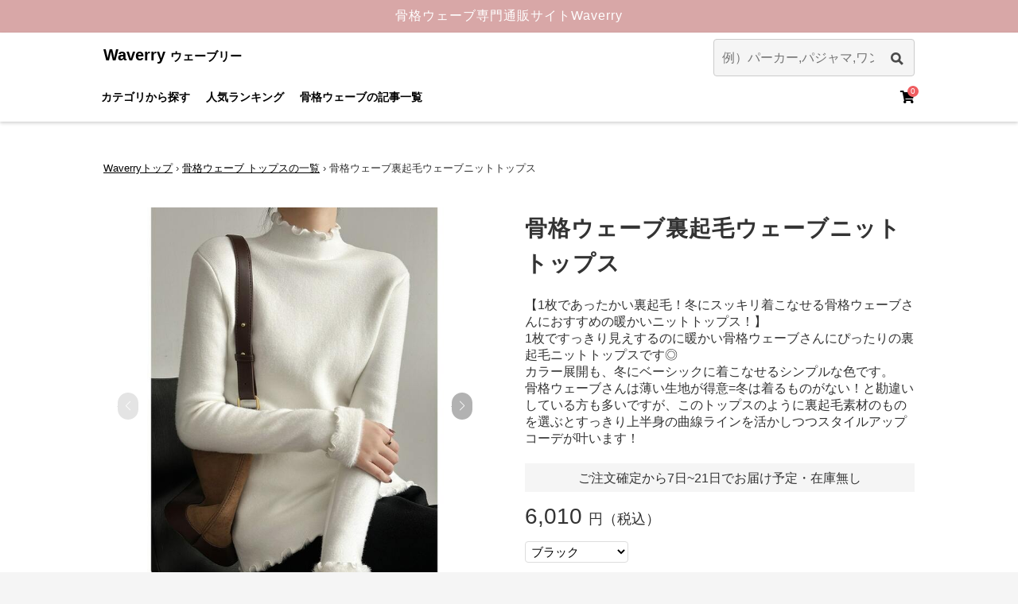

--- FILE ---
content_type: text/html; charset=utf-8
request_url: https://www.waverry.jp/item/1089
body_size: 51352
content:
<!DOCTYPE html>
<html>
<head>
<script>
  (function(w,d,s,l,i){w[l]=w[l]||[];w[l].push({'gtm.start':
  new Date().getTime(),event:'gtm.js'});var f=d.getElementsByTagName(s)[0],
  j=d.createElement(s),dl=l!='dataLayer'?'&l='+l:'';j.async=true;j.src=
  'https://www.googletagmanager.com/gtm.js?id='+i+dl;f.parentNode.insertBefore(j,f);
  })(window,document,'script','dataLayer','GTM-P442GVG');
</script>
<script>
  (function(c,l,a,r,i,t,y){
      c[a]=c[a]||function(){(c[a].q=c[a].q||[]).push(arguments)};
      t=l.createElement(r);t.async=1;t.src="https://www.clarity.ms/tag/"+i;
      y=l.getElementsByTagName(r)[0];y.parentNode.insertBefore(t,y);
  })(window, document, "clarity", "script", "ssyj6du01p");
</script>
<meta name="csrf-param" content="authenticity_token" />
<meta name="csrf-token" content="1_OErD4I-FaXAobi2geeWVt29oWMaTcwFCQHitC9uDUHRPeUqxeQHuroSV6YtQRvnY4f4rgeUKTQwva_bBtLEQ" />

<!-- /= stylesheet_link_tag    'application', media: 'all', 'data-turbolinks-track': 'reload',  onload: "this.onload=null;this.rel='stylesheet'", rel: 'preload', as: 'style' -->
<link rel="stylesheet" href="/assets/application-65b9262c2da61c580bab84f8aeb21490c9d94fcaf7a9a77e4e8de6231f3cf4cf.css" media="all" data-turbolinks-track="reload" />
<!-- /= javascript_include_tag 'application', 'data-turbolinks-track': 'reload' -->
<!-- = jsonld_script_tag -->
<meta content='5aykb0zh363cdteqyrv651kavf1w3y' name='facebook-domain-verification'>

<meta charset='UTF-8'>
<title>骨格ウェーブ裏起毛ウェーブニットトップス（トップス）｜骨格ウェーブ専門通販サイトWaverry（ウェーブリー）</title>
<meta name="description" content="【1枚であったかい裏起毛！冬にスッキリ着こなせる骨格ウェーブさんにおすすめの暖かいニットトップス！】 1枚ですっきり見えするのに暖かい骨格ウェーブさんにぴったりの裏起毛ニットトップスです◎ カラー展開も、冬にベーシックに着こなせるシンプルな色です。 骨格ウェーブさんは薄い生地が得意=冬は着るものがない！と勘違いしている方も多いですが、このトップスのように裏起毛素材のものを選ぶとすっきり上半身の曲線ラインを活かしつつスタイルアップコーデが叶います！">
<meta name="keywords" content="キーワード">
<link rel="canonical" href="https://www.waverry.jp/item/1089">
<meta property="og:site_name" content="骨格ウェーブ専門通販サイトWaverry（ウェーブリー）｜">
<meta property="og:title" content="骨格ウェーブ裏起毛ウェーブニットトップス（トップス）｜骨格ウェーブ専門通販サイトWaverry（ウェーブリー）">
<meta property="og:description" content="【1枚であったかい裏起毛！冬にスッキリ着こなせる骨格ウェーブさんにおすすめの暖かいニットトップス！】 1枚ですっきり見えするのに暖かい骨格ウェーブさんにぴったりの裏起毛ニットトップスです◎ カラー展開も、冬にベーシックに着こなせるシンプルな色です。 骨格ウェーブさんは薄い生地が得意=冬は着るものがない！と勘違いしている方も多いですが、このトップスのように裏起毛素材のものを選ぶとすっきり上半身の曲線ラインを活かしつつスタイルアップコーデが叶います！">
<meta property="og:url" content="https://www.waverry.jp/item/1089">
<meta property="og:locale" content="ja_JP">
<meta property="og:type" content="website">
<link as='image' href='https://d31alb0ww8cl5g.cloudfront.net/carrierwave-test-siruku6/uploads/image/image_url/27301/ED63E3C9-CB82-46DA-BCE0-CD2524738408-min.jpg' rel='preload'>
<link as='image' href='https://d31alb0ww8cl5g.cloudfront.net/carrierwave-test-siruku6/uploads/image/image_url/27300/D432E647-4911-404C-90D2-6B352EB52BAA-min.jpg' rel='preload'>
<link as='image' href='https://d31alb0ww8cl5g.cloudfront.net/carrierwave-test-siruku6/uploads/image/image_url/27303/F4050D08-EE2C-4AEA-A307-D628D51D02E8-min.jpg' rel='preload'>
<link as='image' href='https://d31alb0ww8cl5g.cloudfront.net/carrierwave-test-siruku6/uploads/image/image_url/27299/A07668BF-0AE1-4F06-AC65-9E1E4317AC2D-min.jpg' rel='preload'>
<link as='image' href='https://d31alb0ww8cl5g.cloudfront.net/carrierwave-test-siruku6/uploads/image/image_url/27296/6865E93E-7E5D-40D1-AFDE-35340C0EC62F-min.jpg' rel='preload'>
<link as='image' href='https://d31alb0ww8cl5g.cloudfront.net/carrierwave-test-siruku6/uploads/image/image_url/27302/EF5E6266-C54B-4962-8F0F-2EB4E2E2342E-min.jpg' rel='preload'>
<link as='image' href='https://d31alb0ww8cl5g.cloudfront.net/carrierwave-test-siruku6/uploads/image/image_url/27284/190075D3-65A8-4CAC-84E2-60C9B60C3B61-min.jpg' rel='preload'>
<link as='image' href='https://d31alb0ww8cl5g.cloudfront.net/carrierwave-test-siruku6/uploads/image/image_url/27285/9791811C-724D-4528-A785-71F85CCCC0EE-min.jpg' rel='preload'>
<link as='image' href='https://d31alb0ww8cl5g.cloudfront.net/carrierwave-test-siruku6/uploads/image/image_url/27313/FEEB05CC-1E08-4231-AF92-D7A6B3A2248D-min.jpg' rel='preload'>
<link as='image' href='https://d31alb0ww8cl5g.cloudfront.net/carrierwave-test-siruku6/uploads/image/image_url/27332/O1CN018QjRdS2CPwO6fG6x1___2622588467-0-cib-min.jpg' rel='preload'>
<link href='https://fonts.googleapis.com/css?family=Bitter' rel='stylesheet'>
<link href='/favicon.ico' rel='icon' type='image/x-icon'>
<meta content='width=device-width' initial='1' maximum='1' name='viewport' user='no'>
<script async='async' charset='UTF-8' src='https://ajaxzip3.github.io/ajaxzip3.js'></script>
<script src="https://cdnjs.cloudflare.com/ajax/libs/lazysizes/5.1.2/lazysizes.min.js" async="async"></script>
<script src='https://ajax.googleapis.com/ajax/libs/jquery/1/jquery.min.js' type='text/javascript'></script>
<meta content='puhpf7o9ikbvo3p2tt288upuuw262g' name='facebook-domain-verification'>
<!-- Google tag (gtag.js) -->
<script async='' src='https://www.googletagmanager.com/gtag/js?id=AW-10960322442'></script>
<script>
  window.dataLayer = window.dataLayer || []; function gtag(){dataLayer.push(arguments);} gtag('js', new Date()); gtag('config', 'AW-10960322442');
</script>
</head>
<body>
<noscript>
<iframe height='0' src='https://www.googletagmanager.com/ns.html?id=GTM-P442GVG' style='display:none;visibility:hidden' width='0'></iframe>
</noscript>
<div class='titleBanner'>
<p>骨格ウェーブ専門通販サイトWaverry</p>
</div>
<header class='header pc'>
<div class='header-inner'>
<div class='header-top'>
<div class='header-logo'>
<a href="/"><p>
Waverry
<span>ウェーブリー</span>
</p>
</a></div>
<form action="/search/itemlist" accept-charset="UTF-8" method="get"><div class='form-container'>
<input type="text" name="keyword" id="keyword" value="" placeholder="例）パーカー,パジャマ,ワンピース" class="searchBox" />
<button class='searchBtn bg-style'></button>
</div>
</form></div>
<div class='header-down'>
<div class='exploreItem-list'>
<div class='explore-item'>
<a href="/search">カテゴリから探す</a>
</div>
<div class='explore-item'>
<a href="/ranking">人気ランキング</a>
</div>
<div class='explore-item'>
<a href="/articles">骨格ウェーブの記事一覧</a>
</div>
</div>
<div class='headerMenu__cart'>
<a class='headerMenu__cartLink' href='/carts' rel='nofollow'>
<i class='fas fa-shopping-cart'></i>
</a>
<span class='headerMenu__cartCount'>
0
</span>
</div>
</div>
</div>
</header>
<header class='headerSp sp header_test_flag' id='global-nav'>
<div class='header-inner'>
<div class='header-top-wrapper'>
<div class='header-top'>
<div class='header-logo'>
<a href="/"><img src="/logo.png" />
</a></div>
<div class='headerMenu__cart'>
<a class='headerMenu__cartLink' href='/carts' rel='nofollow'>
<i class='fas fa-shopping-cart'></i>
</a>
<span class='headerMenu__cartCount'>
0
</span>
</div>
</div>
</div>
</div>
<div class='header-down' id='down'>
<div class='exploreItem-list'>
<div class='explore-item'>
<a href="/sale">セール商品</a>
</div>
<div class='explore-item'>
<a class='js-modal-open categoryModal TestModal' data-target='modalCategory' href=''>条件を変更</a>
</div>
<div class='explore-item'>
<a href="/ranking">人気ランキング</a>
</div>
</div>
<div class='c-modal js-modal' id='modalCategory'>
<div class='c-modalBg js-modal-close'></div>
<div class='c-modal-container _category'>
<div class='c-modal-inner catogoryList_inner'>
<div class='categoryListSp-container'>
<form action="/search/itemlist" accept-charset="UTF-8" method="get"><div class='form-test-container mt5 mb10'>
<input type="text" name="keyword" id="keyword" value="" placeholder="キーワードを入力してください" class="searchTestBox" />
<button class='searchBtn bg-style'></button>
</div>
</form><div class='categoryListTitle-block'>
<div class='categoryListTitle'>カテゴリ一覧</div>
</div>
<nav class='category-list-nav'>
<div class='category-list'>
<a class="categoryLinkName" href="/search/3"><img class="lazyload categoryImage" data-src="/category/3.jpg" loading="lazy" alt="トップス" src="/noImage.jpg" /><noscript><img class="lazyload categoryImage" data-src="/category/3.jpg" loading="lazy" alt="トップス" src="/category/3.jpg" /></noscript>
トップス
<i class='far fa-arrow-alt-circle-right'></i>
</a></div>
<div class='category-list'>
<a class="categoryLinkName" href="/search/1"><img class="lazyload categoryImage" data-src="/category/1.jpg" loading="lazy" alt="ワンピース" src="/noImage.jpg" /><noscript><img class="lazyload categoryImage" data-src="/category/1.jpg" loading="lazy" alt="ワンピース" src="/category/1.jpg" /></noscript>
ワンピース
<i class='far fa-arrow-alt-circle-right'></i>
</a></div>
<div class='category-list'>
<a class="categoryLinkName" href="/search/5"><img class="lazyload categoryImage" data-src="/category/5.jpg" loading="lazy" alt="パンツ" src="/noImage.jpg" /><noscript><img class="lazyload categoryImage" data-src="/category/5.jpg" loading="lazy" alt="パンツ" src="/category/5.jpg" /></noscript>
パンツ
<i class='far fa-arrow-alt-circle-right'></i>
</a></div>
<div class='category-list'>
<a class="categoryLinkName" href="/search/6"><img class="lazyload categoryImage" data-src="/category/6.jpg" loading="lazy" alt="スカート" src="/noImage.jpg" /><noscript><img class="lazyload categoryImage" data-src="/category/6.jpg" loading="lazy" alt="スカート" src="/category/6.jpg" /></noscript>
スカート
<i class='far fa-arrow-alt-circle-right'></i>
</a></div>
<div class='category-list'>
<a class="categoryLinkName" href="/search/9"><img class="lazyload categoryImage" data-src="/category/9.jpg" loading="lazy" alt="水着" src="/noImage.jpg" /><noscript><img class="lazyload categoryImage" data-src="/category/9.jpg" loading="lazy" alt="水着" src="/category/9.jpg" /></noscript>
水着
<i class='far fa-arrow-alt-circle-right'></i>
</a></div>
<div class='category-list'>
<a class="categoryLinkName" href="/search/7"><img class="lazyload categoryImage" data-src="/category/7.jpg" loading="lazy" alt="セットアップ" src="/noImage.jpg" /><noscript><img class="lazyload categoryImage" data-src="/category/7.jpg" loading="lazy" alt="セットアップ" src="/category/7.jpg" /></noscript>
セットアップ
<i class='far fa-arrow-alt-circle-right'></i>
</a></div>
<div class='category-list'>
<a class="categoryLinkName" href="/search/2"><img class="lazyload categoryImage" data-src="/category/2.jpg" loading="lazy" alt="アウター" src="/noImage.jpg" /><noscript><img class="lazyload categoryImage" data-src="/category/2.jpg" loading="lazy" alt="アウター" src="/category/2.jpg" /></noscript>
アウター
<i class='far fa-arrow-alt-circle-right'></i>
</a></div>
<div class='category-list'>
<a class="categoryLinkName" href="/search/8"><img class="lazyload categoryImage" data-src="/category/8.jpg" loading="lazy" alt="バッグ" src="/noImage.jpg" /><noscript><img class="lazyload categoryImage" data-src="/category/8.jpg" loading="lazy" alt="バッグ" src="/category/8.jpg" /></noscript>
バッグ
<i class='far fa-arrow-alt-circle-right'></i>
</a></div>
<div class='category-list'>
<a class="categoryLinkName" href="/search/4"><img class="lazyload categoryImage" data-src="/category/4.jpg" loading="lazy" alt="ドレス" src="/noImage.jpg" /><noscript><img class="lazyload categoryImage" data-src="/category/4.jpg" loading="lazy" alt="ドレス" src="/category/4.jpg" /></noscript>
ドレス
<i class='far fa-arrow-alt-circle-right'></i>
</a></div>
<div class='category-list'>
<a class="categoryLinkName" href="/search/10"><img class="lazyload categoryImage" data-src="/category/10.jpg" loading="lazy" alt="キャミソール" src="/noImage.jpg" /><noscript><img class="lazyload categoryImage" data-src="/category/10.jpg" loading="lazy" alt="キャミソール" src="/category/10.jpg" /></noscript>
キャミソール
<i class='far fa-arrow-alt-circle-right'></i>
</a></div>
<div class='category-list'>
<a class="categoryLinkName" href="/search/11"><img class="lazyload categoryImage" data-src="/category/11.jpg" loading="lazy" alt="タンクトップ" src="/noImage.jpg" /><noscript><img class="lazyload categoryImage" data-src="/category/11.jpg" loading="lazy" alt="タンクトップ" src="/category/11.jpg" /></noscript>
タンクトップ
<i class='far fa-arrow-alt-circle-right'></i>
</a></div>
<div class='category-list'>
<a class="categoryLinkName" href="/search/12"><img class="lazyload categoryImage" data-src="/category/12.jpg" loading="lazy" alt="シューズ" src="/noImage.jpg" /><noscript><img class="lazyload categoryImage" data-src="/category/12.jpg" loading="lazy" alt="シューズ" src="/category/12.jpg" /></noscript>
シューズ
<i class='far fa-arrow-alt-circle-right'></i>
</a></div>
<div class='category-list'>
<a class="categoryLinkName" href="/search/13"><img class="lazyload categoryImage" data-src="/category/13.jpg" loading="lazy" alt="グッズ" src="/noImage.jpg" /><noscript><img class="lazyload categoryImage" data-src="/category/13.jpg" loading="lazy" alt="グッズ" src="/category/13.jpg" /></noscript>
グッズ
<i class='far fa-arrow-alt-circle-right'></i>
</a></div>
<div class='category-list'>
<a class="categoryLinkName" href="/search/14"><img class="lazyload categoryImage" data-src="/category/14.jpg" loading="lazy" alt="インナー/矯正下着" src="/noImage.jpg" /><noscript><img class="lazyload categoryImage" data-src="/category/14.jpg" loading="lazy" alt="インナー/矯正下着" src="/category/14.jpg" /></noscript>
インナー/矯正下着
<i class='far fa-arrow-alt-circle-right'></i>
</a></div>
<div class='category-list'>
<a class="categoryLinkName" href="/search/15"><img class="lazyload categoryImage" data-src="/category/15.jpg" loading="lazy" alt="コーデセット" src="/noImage.jpg" /><noscript><img class="lazyload categoryImage" data-src="/category/15.jpg" loading="lazy" alt="コーデセット" src="/category/15.jpg" /></noscript>
コーデセット
<i class='far fa-arrow-alt-circle-right'></i>
</a></div>
</nav>
</div>
</div>
</div>
<a class='js-modal-close c-modalClose category_modal_close_test' href=''>
<span>✖︎</span>
</a>
</div>
<script>
  var scrollPosition;
  
  // ウィンドウを開く
  $( '.js-modal-open' ).each( function() {
       $( this ).on( 'click', function() {
            // モーダルが出現
            var target = $( this ).data( 'target' );
            var modal = document.getElementById( target );
            
            // 背景をスクロール不可にする
           
            scrollPosition = $(window).scrollTop();
            $('body').addClass('fixed').css({'top': -scrollPosition});
            
            $( modal ).fadeIn( 300 );
            return false;
       });
  });
  
  // ウィンドウを閉じる
  $( '.js-modal-close' ).on( 'click', function() {
  
      // 背景をスクロール可能にする  
      
      $('body').removeClass('fixed').css({'top': 0});
      window.scrollTo( 0 , scrollPosition );
      
      $( '.js-modal' ).fadeOut( 300 );
      return false;
  });
</script>

</div>
</header>

<main>
<div class='wrapper' id='wrapper'>

<script type='application/ld+json'>
{"@context":"http://schema.org/","@type":"Product","image":"https://d31alb0ww8cl5g.cloudfront.net/carrierwave-test-siruku6/uploads/image/image_url/27301/ED63E3C9-CB82-46DA-BCE0-CD2524738408-min.jpg","name":"骨格ウェーブ裏起毛ウェーブニットトップス","description":"【1枚であったかい裏起毛！冬にスッキリ着こなせる骨格ウェーブさんにおすすめの暖かいニットトップス！】\n \n\n 1枚ですっきり見えするのに暖かい骨格ウェーブさんにぴったりの裏起毛ニットトップスです◎\n カラー展開も、冬にベーシックに着こなせるシンプルな色です。\n \n\n 骨格ウェーブさんは薄い生地が得意=冬は着るものがない！と勘違いしている方も多いですが、このトップスのように裏起毛素材のものを選ぶとすっきり上半身の曲線ラインを活かしつつスタイルアップコーデが叶います！","offers":{"@type":"Offer","priceCurrency":"JPY","price":6010,"availability":"OutOfStock"}}
</script>
<div class='product'>
<script type="application/ld+json">{"@context":"http://schema.org/","@type":"BreadcrumbList","itemListElement":[{"@type":"ListItem","position":1,"item":{"@id":"https://www.waverry.jp/","name":"Waverryトップ"}},{"@type":"ListItem","position":2,"item":{"@id":"https://www.waverry.jp/search/3","name":"骨格ウェーブ トップスの一覧"}},{"@type":"ListItem","position":3,"item":{"@id":"https://www.waverry.jp/item/1089","name":"骨格ウェーブ裏起毛ウェーブニットトップス"}}]}</script>
<div class="breadcrumbs"><a href="/">Waverryトップ</a> &rsaquo; <a href="/search/3">骨格ウェーブ トップスの一覧</a> &rsaquo; <span class="current">骨格ウェーブ裏起毛ウェーブニットトップス</span></div>

<div class='productView-container'>
<div class='product-gallery'>
<div class='productMainImage'>
<div class='swiper-container' id='slider'>
<div class='swiper-wrapper'>
<div class='productViewSp-flashMessage'></div>
<div class='swiper-slide'>
<img data-src="https://d31alb0ww8cl5g.cloudfront.net/carrierwave-test-siruku6/uploads/image/image_url/27301/ED63E3C9-CB82-46DA-BCE0-CD2524738408-min.jpg" loading="lazy" class="lazyload" alt="骨格ウェーブ裏起毛ウェーブニットトップス" src="/noImage.jpg" /><noscript><img data-src="https://d31alb0ww8cl5g.cloudfront.net/carrierwave-test-siruku6/uploads/image/image_url/27301/ED63E3C9-CB82-46DA-BCE0-CD2524738408-min.jpg" loading="lazy" class="lazyload" alt="骨格ウェーブ裏起毛ウェーブニットトップス" src="https://d31alb0ww8cl5g.cloudfront.net/carrierwave-test-siruku6/uploads/image/image_url/27301/ED63E3C9-CB82-46DA-BCE0-CD2524738408-min.jpg" /></noscript>
</div>
<div class='swiper-slide'>
<img data-src="https://d31alb0ww8cl5g.cloudfront.net/carrierwave-test-siruku6/uploads/image/image_url/27300/D432E647-4911-404C-90D2-6B352EB52BAA-min.jpg" loading="lazy" class="lazyload" alt="骨格ウェーブ裏起毛ウェーブニットトップス" src="/noImage.jpg" /><noscript><img data-src="https://d31alb0ww8cl5g.cloudfront.net/carrierwave-test-siruku6/uploads/image/image_url/27300/D432E647-4911-404C-90D2-6B352EB52BAA-min.jpg" loading="lazy" class="lazyload" alt="骨格ウェーブ裏起毛ウェーブニットトップス" src="https://d31alb0ww8cl5g.cloudfront.net/carrierwave-test-siruku6/uploads/image/image_url/27300/D432E647-4911-404C-90D2-6B352EB52BAA-min.jpg" /></noscript>
</div>
<div class='swiper-slide'>
<img data-src="https://d31alb0ww8cl5g.cloudfront.net/carrierwave-test-siruku6/uploads/image/image_url/27303/F4050D08-EE2C-4AEA-A307-D628D51D02E8-min.jpg" loading="lazy" class="lazyload" alt="骨格ウェーブ裏起毛ウェーブニットトップス" src="/noImage.jpg" /><noscript><img data-src="https://d31alb0ww8cl5g.cloudfront.net/carrierwave-test-siruku6/uploads/image/image_url/27303/F4050D08-EE2C-4AEA-A307-D628D51D02E8-min.jpg" loading="lazy" class="lazyload" alt="骨格ウェーブ裏起毛ウェーブニットトップス" src="https://d31alb0ww8cl5g.cloudfront.net/carrierwave-test-siruku6/uploads/image/image_url/27303/F4050D08-EE2C-4AEA-A307-D628D51D02E8-min.jpg" /></noscript>
</div>
<div class='swiper-slide'>
<img data-src="https://d31alb0ww8cl5g.cloudfront.net/carrierwave-test-siruku6/uploads/image/image_url/27299/A07668BF-0AE1-4F06-AC65-9E1E4317AC2D-min.jpg" loading="lazy" class="lazyload" alt="骨格ウェーブ裏起毛ウェーブニットトップス" src="/noImage.jpg" /><noscript><img data-src="https://d31alb0ww8cl5g.cloudfront.net/carrierwave-test-siruku6/uploads/image/image_url/27299/A07668BF-0AE1-4F06-AC65-9E1E4317AC2D-min.jpg" loading="lazy" class="lazyload" alt="骨格ウェーブ裏起毛ウェーブニットトップス" src="https://d31alb0ww8cl5g.cloudfront.net/carrierwave-test-siruku6/uploads/image/image_url/27299/A07668BF-0AE1-4F06-AC65-9E1E4317AC2D-min.jpg" /></noscript>
</div>
<div class='swiper-slide'>
<img data-src="https://d31alb0ww8cl5g.cloudfront.net/carrierwave-test-siruku6/uploads/image/image_url/27296/6865E93E-7E5D-40D1-AFDE-35340C0EC62F-min.jpg" loading="lazy" class="lazyload" alt="骨格ウェーブ裏起毛ウェーブニットトップス" src="/noImage.jpg" /><noscript><img data-src="https://d31alb0ww8cl5g.cloudfront.net/carrierwave-test-siruku6/uploads/image/image_url/27296/6865E93E-7E5D-40D1-AFDE-35340C0EC62F-min.jpg" loading="lazy" class="lazyload" alt="骨格ウェーブ裏起毛ウェーブニットトップス" src="https://d31alb0ww8cl5g.cloudfront.net/carrierwave-test-siruku6/uploads/image/image_url/27296/6865E93E-7E5D-40D1-AFDE-35340C0EC62F-min.jpg" /></noscript>
</div>
<div class='swiper-slide'>
<img data-src="https://d31alb0ww8cl5g.cloudfront.net/carrierwave-test-siruku6/uploads/image/image_url/27302/EF5E6266-C54B-4962-8F0F-2EB4E2E2342E-min.jpg" loading="lazy" class="lazyload" alt="骨格ウェーブ裏起毛ウェーブニットトップス" src="/noImage.jpg" /><noscript><img data-src="https://d31alb0ww8cl5g.cloudfront.net/carrierwave-test-siruku6/uploads/image/image_url/27302/EF5E6266-C54B-4962-8F0F-2EB4E2E2342E-min.jpg" loading="lazy" class="lazyload" alt="骨格ウェーブ裏起毛ウェーブニットトップス" src="https://d31alb0ww8cl5g.cloudfront.net/carrierwave-test-siruku6/uploads/image/image_url/27302/EF5E6266-C54B-4962-8F0F-2EB4E2E2342E-min.jpg" /></noscript>
</div>
<div class='swiper-slide'>
<img data-src="https://d31alb0ww8cl5g.cloudfront.net/carrierwave-test-siruku6/uploads/image/image_url/27284/190075D3-65A8-4CAC-84E2-60C9B60C3B61-min.jpg" loading="lazy" class="lazyload" alt="骨格ウェーブ裏起毛ウェーブニットトップス" src="/noImage.jpg" /><noscript><img data-src="https://d31alb0ww8cl5g.cloudfront.net/carrierwave-test-siruku6/uploads/image/image_url/27284/190075D3-65A8-4CAC-84E2-60C9B60C3B61-min.jpg" loading="lazy" class="lazyload" alt="骨格ウェーブ裏起毛ウェーブニットトップス" src="https://d31alb0ww8cl5g.cloudfront.net/carrierwave-test-siruku6/uploads/image/image_url/27284/190075D3-65A8-4CAC-84E2-60C9B60C3B61-min.jpg" /></noscript>
</div>
<div class='swiper-slide'>
<img data-src="https://d31alb0ww8cl5g.cloudfront.net/carrierwave-test-siruku6/uploads/image/image_url/27285/9791811C-724D-4528-A785-71F85CCCC0EE-min.jpg" loading="lazy" class="lazyload" alt="骨格ウェーブ裏起毛ウェーブニットトップス" src="/noImage.jpg" /><noscript><img data-src="https://d31alb0ww8cl5g.cloudfront.net/carrierwave-test-siruku6/uploads/image/image_url/27285/9791811C-724D-4528-A785-71F85CCCC0EE-min.jpg" loading="lazy" class="lazyload" alt="骨格ウェーブ裏起毛ウェーブニットトップス" src="https://d31alb0ww8cl5g.cloudfront.net/carrierwave-test-siruku6/uploads/image/image_url/27285/9791811C-724D-4528-A785-71F85CCCC0EE-min.jpg" /></noscript>
</div>
<div class='swiper-slide'>
<img data-src="https://d31alb0ww8cl5g.cloudfront.net/carrierwave-test-siruku6/uploads/image/image_url/27313/FEEB05CC-1E08-4231-AF92-D7A6B3A2248D-min.jpg" loading="lazy" class="lazyload" alt="骨格ウェーブ裏起毛ウェーブニットトップス" src="/noImage.jpg" /><noscript><img data-src="https://d31alb0ww8cl5g.cloudfront.net/carrierwave-test-siruku6/uploads/image/image_url/27313/FEEB05CC-1E08-4231-AF92-D7A6B3A2248D-min.jpg" loading="lazy" class="lazyload" alt="骨格ウェーブ裏起毛ウェーブニットトップス" src="https://d31alb0ww8cl5g.cloudfront.net/carrierwave-test-siruku6/uploads/image/image_url/27313/FEEB05CC-1E08-4231-AF92-D7A6B3A2248D-min.jpg" /></noscript>
</div>
<div class='swiper-slide'>
<img data-src="https://d31alb0ww8cl5g.cloudfront.net/carrierwave-test-siruku6/uploads/image/image_url/27332/O1CN018QjRdS2CPwO6fG6x1___2622588467-0-cib-min.jpg" loading="lazy" class="lazyload" alt="骨格ウェーブ裏起毛ウェーブニットトップス" src="/noImage.jpg" /><noscript><img data-src="https://d31alb0ww8cl5g.cloudfront.net/carrierwave-test-siruku6/uploads/image/image_url/27332/O1CN018QjRdS2CPwO6fG6x1___2622588467-0-cib-min.jpg" loading="lazy" class="lazyload" alt="骨格ウェーブ裏起毛ウェーブニットトップス" src="https://d31alb0ww8cl5g.cloudfront.net/carrierwave-test-siruku6/uploads/image/image_url/27332/O1CN018QjRdS2CPwO6fG6x1___2622588467-0-cib-min.jpg" /></noscript>
</div>
</div>
<div class='swiper-button-prev'></div>
<div class='swiper-button-next'></div>
<div class='swiper-my-pagination'></div>
</div>
</div>
</div>
<script>
  var thumbs = [
    "https://d31alb0ww8cl5g.cloudfront.net/carrierwave-test-siruku6/uploads/image/image_url/27301/ED63E3C9-CB82-46DA-BCE0-CD2524738408-min.jpg",
    "https://d31alb0ww8cl5g.cloudfront.net/carrierwave-test-siruku6/uploads/image/image_url/27300/D432E647-4911-404C-90D2-6B352EB52BAA-min.jpg",
    "https://d31alb0ww8cl5g.cloudfront.net/carrierwave-test-siruku6/uploads/image/image_url/27303/F4050D08-EE2C-4AEA-A307-D628D51D02E8-min.jpg",
    "https://d31alb0ww8cl5g.cloudfront.net/carrierwave-test-siruku6/uploads/image/image_url/27299/A07668BF-0AE1-4F06-AC65-9E1E4317AC2D-min.jpg",
    "https://d31alb0ww8cl5g.cloudfront.net/carrierwave-test-siruku6/uploads/image/image_url/27296/6865E93E-7E5D-40D1-AFDE-35340C0EC62F-min.jpg",
    "https://d31alb0ww8cl5g.cloudfront.net/carrierwave-test-siruku6/uploads/image/image_url/27302/EF5E6266-C54B-4962-8F0F-2EB4E2E2342E-min.jpg",
    "https://d31alb0ww8cl5g.cloudfront.net/carrierwave-test-siruku6/uploads/image/image_url/27284/190075D3-65A8-4CAC-84E2-60C9B60C3B61-min.jpg",
    "https://d31alb0ww8cl5g.cloudfront.net/carrierwave-test-siruku6/uploads/image/image_url/27285/9791811C-724D-4528-A785-71F85CCCC0EE-min.jpg",
    "https://d31alb0ww8cl5g.cloudfront.net/carrierwave-test-siruku6/uploads/image/image_url/27313/FEEB05CC-1E08-4231-AF92-D7A6B3A2248D-min.jpg",
    "https://d31alb0ww8cl5g.cloudfront.net/carrierwave-test-siruku6/uploads/image/image_url/27332/O1CN018QjRdS2CPwO6fG6x1___2622588467-0-cib-min.jpg"
  ];
  window.onload = load;
  function load(){
    var swiper = new Swiper('.swiper-container', {
      navigation: {
        nextEl: '.swiper-button-next',
        prevEl: '.swiper-button-prev',
      },
      loop: false,
      pagination: {
        el: '.swiper-my-pagination',
        type: 'bullets',
        clickable: true,
        renderBullet: function (index, className) {
          return '<span class="' + className + '">' + '<img src="' + thumbs[index] + '" alt="">' + '</span>';
  
        },
      },
    });
  }
  
  (function ($) {
    $(function () {
      $('.mainImage').softlyanim({
        'h': 0,
        'v': 120,
        'easing': 'swing',
        'speed': 1000,
        'repeat': true, //リピートするかどうか
        'delay': 0 //1アクション後のタメ
      });
  
    });
  })(jQuery);
</script>
<script src='https://unpkg.com/swiper/swiper-bundle.min.js'></script>

<div class='productMain-info'>
<h1 class='productMainTitle fontYuGti'>
骨格ウェーブ裏起毛ウェーブニットトップス
</h1>
<p class='productMainDescription'><p>【1枚であったかい裏起毛！冬にスッキリ着こなせる骨格ウェーブさんにおすすめの暖かいニットトップス！】
<br /> </p>

<p> 1枚ですっきり見えするのに暖かい骨格ウェーブさんにぴったりの裏起毛ニットトップスです◎
<br /> カラー展開も、冬にベーシックに着こなせるシンプルな色です。
<br /> </p>

<p> 骨格ウェーブさんは薄い生地が得意=冬は着るものがない！と勘違いしている方も多いですが、このトップスのように裏起毛素材のものを選ぶとすっきり上半身の曲線ラインを活かしつつスタイルアップコーデが叶います！</p></p>
<div class='shippingDate-container'>
<div class='dateSection'>
<p class='shippingDate'></p>
<p class='shippingDate -colorBlue'>ご注文確定から7日~21日</p>
<p class='shippingDate'>でお届け予定</p>
<p class='shippingDate'>
・在庫無し
</p>
</div>
</div>
<form id="product_form" action="/add_item/" accept-charset="UTF-8" method="get"><input name="utf8" type="hidden" value="&#x2713;" autocomplete="off" /><ul class='productPrice-list'>
<div class='productPrice'>
6,010
<span>円（税込）</span>
</div>
<input id='priceBtn' name='plan' type='hidden' value='single'>
<input id='priceBtn' name='item_id' type='hidden' value='1089'>
</ul>
<select name='option2'>
<option value='2'>ブラック</option>
<option value='11'>レッド</option>
<option value='1'>ベージュ</option>
<option value='5'>ホワイト</option>
<br>
</select>

<div class='btn-container'>
<a class="productCartBtn -outOfStock modalSingleBtn" href="">在庫切れ</a>
</div>

<div class='social-container'>
<p class='socialTitle'>SNSでシェアする</p>
<div class='social-block'>
<ul class='social-list'>
<li class='socialItem'>
<div class='line-it-button' data-lang='ja' data-size='large' data-type='share-b' data-ver='3'>@shareURL  data-color="default" data-size="large" data-count="false" style="display: none;"&gt;</div>
<script async='async' defer='defer' src='https://d.line-scdn.net/r/web/social-plugin/js/thirdparty/loader.min.js'></script>
</li>
<li class='socialItem'>
<a target="_blank" href="https://twitter.com/share?url="><img src="/square-twitter-128.png" />
</a></li>
<li class='socialItem --facebook'>
<a target="_blank" href="http://www.facebook.com/share.php?u="><img src="/fb_icon.png" />
</a></li>
</ul>
</div>
</div>
</form></div>

</div>
<div class='productArticle-container'>
<div class='productArticle-inner'>
<div class='productArticle-left'>
<h2 class='productArticleTitle'>商品詳細</h2>
<p class='productArticleText'>
<p><img src="https://d31alb0ww8cl5g.cloudfront.net/carrierwave-test-siruku6/uploads/image/image_url/27260/1.png" alt="post"></p>

<p><img src="https://d31alb0ww8cl5g.cloudfront.net/carrierwave-test-siruku6/uploads/image/image_url/27261/2.png" alt="post"></p>

<p><img src="https://d31alb0ww8cl5g.cloudfront.net/carrierwave-test-siruku6/uploads/image/image_url/27262/3.png" alt="post"></p>

<p><img src="https://d31alb0ww8cl5g.cloudfront.net/carrierwave-test-siruku6/uploads/image/image_url/27263/4.png" alt="post"></p>

<p><img src="https://d31alb0ww8cl5g.cloudfront.net/carrierwave-test-siruku6/uploads/image/image_url/27264/5.png" alt="post"></p>

<p>&lt;ホワイト&gt;</p>

<p><img src="https://d31alb0ww8cl5g.cloudfront.net/carrierwave-test-siruku6/uploads/image/image_url/27301/ED63E3C9-CB82-46DA-BCE0-CD2524738408-min.jpg" alt="post"></p>

<p><img src="https://d31alb0ww8cl5g.cloudfront.net/carrierwave-test-siruku6/uploads/image/image_url/27300/D432E647-4911-404C-90D2-6B352EB52BAA-min.jpg" alt="post"></p>

<p><img src="https://d31alb0ww8cl5g.cloudfront.net/carrierwave-test-siruku6/uploads/image/image_url/27295/91FE28B1-297B-435D-A780-2C71DD9CBF09-min.jpg" alt="post"></p>

<p><img src="https://d31alb0ww8cl5g.cloudfront.net/carrierwave-test-siruku6/uploads/image/image_url/27326/O1CN01YlaR5I2CPwO538WPk___2622588467-0-cib-min.jpg" alt="post"></p>

<p>&lt;ベージュ&gt;</p>

<p><img src="https://d31alb0ww8cl5g.cloudfront.net/carrierwave-test-siruku6/uploads/image/image_url/27298/9791811C-724D-4528-A785-71F85CCCC0EE-min.jpg" alt="post"></p>

<p><img src="https://d31alb0ww8cl5g.cloudfront.net/carrierwave-test-siruku6/uploads/image/image_url/27297/190075D3-65A8-4CAC-84E2-60C9B60C3B61-min.jpg" alt="post"></p>

<p><img src="https://d31alb0ww8cl5g.cloudfront.net/carrierwave-test-siruku6/uploads/image/image_url/27320/O1CN01YzsiEf2CPwO0P3vqi___2622588467-0-cib-min.jpg" alt="post"></p>

<p>&lt;レッド&gt;</p>

<p><img src="https://d31alb0ww8cl5g.cloudfront.net/carrierwave-test-siruku6/uploads/image/image_url/27302/EF5E6266-C54B-4962-8F0F-2EB4E2E2342E-min.jpg" alt="post"></p>

<p><img src="https://d31alb0ww8cl5g.cloudfront.net/carrierwave-test-siruku6/uploads/image/image_url/27296/6865E93E-7E5D-40D1-AFDE-35340C0EC62F-min.jpg" alt="post"></p>

<p><img src="https://d31alb0ww8cl5g.cloudfront.net/carrierwave-test-siruku6/uploads/image/image_url/27293/35B34D44-60CB-47B3-9214-A73C71D0540C-min.jpg" alt="post"></p>

<p><img src="https://d31alb0ww8cl5g.cloudfront.net/carrierwave-test-siruku6/uploads/image/image_url/27292/6A69317F-557E-4BF0-BF35-1873F8AF7CA4-min.jpg" alt="post"></p>

<p><img src="https://d31alb0ww8cl5g.cloudfront.net/carrierwave-test-siruku6/uploads/image/image_url/27321/O1CN01gbCG7H2CPwO0P0ysP___2622588467-0-cib-min.jpg" alt="post"></p>

<p>&lt;グレー&gt;</p>

<p><img src="https://d31alb0ww8cl5g.cloudfront.net/carrierwave-test-siruku6/uploads/image/image_url/27303/F4050D08-EE2C-4AEA-A307-D628D51D02E8-min.jpg" alt="post"></p>

<p><img src="https://d31alb0ww8cl5g.cloudfront.net/carrierwave-test-siruku6/uploads/image/image_url/27299/A07668BF-0AE1-4F06-AC65-9E1E4317AC2D-min.jpg" alt="post"></p>

<p><img src="https://d31alb0ww8cl5g.cloudfront.net/carrierwave-test-siruku6/uploads/image/image_url/27294/50AD8D4E-EF2E-42B2-A370-4CEEB8D41E03-min.jpg" alt="post"></p>

<p><img src="https://d31alb0ww8cl5g.cloudfront.net/carrierwave-test-siruku6/uploads/image/image_url/27319/O1CN01HQlvQf2CPwO42i9Ud___2622588467-0-cib-min.jpg" alt="post"></p>

<p>&lt;ブラック&gt;<br>
 <img src="https://d31alb0ww8cl5g.cloudfront.net/carrierwave-test-siruku6/uploads/image/image_url/27331/O1CN019rKhYD2CPwO71Dnks___2622588467-0-cib-min.jpg" alt="post"></p>

<p>&lt;詳細&gt;</p>

<p><img src="https://d31alb0ww8cl5g.cloudfront.net/carrierwave-test-siruku6/uploads/image/image_url/27333/O1CN012fDFqf2CPwO41ylc8___2622588467-0-cib-min.jpg" alt="post"><br>
 袖口はこんな感じ◎</p>

<p><img src="https://d31alb0ww8cl5g.cloudfront.net/carrierwave-test-siruku6/uploads/image/image_url/27330/O1CN016iXNrL2CPwO6fGa5E___2622588467-0-cib-min.jpg" alt="post"></p>

<p><img src="https://d31alb0ww8cl5g.cloudfront.net/carrierwave-test-siruku6/uploads/image/image_url/27328/O1CN01DwveCi2CPwO68X2YB___2622588467-0-cib-min.jpg" alt="post"></p>

<p><img src="https://d31alb0ww8cl5g.cloudfront.net/carrierwave-test-siruku6/uploads/image/image_url/27327/O1CN01kl6GvR2CPwO9BeD42___2622588467-0-cib-min.jpg" alt="post"><br>
 首元なこんな感じ！ウェーブラインが女性らしい印象に仕上がります。</p>

<p><img src="https://d31alb0ww8cl5g.cloudfront.net/carrierwave-test-siruku6/uploads/image/image_url/27314/O1CN01kVvZo12CPwO9BbKHq___2622588467-0-cib-min.jpg" alt="post"></p>

<p><img src="https://d31alb0ww8cl5g.cloudfront.net/carrierwave-test-siruku6/uploads/image/image_url/27313/FEEB05CC-1E08-4231-AF92-D7A6B3A2248D-min.jpg" alt="post"></p>

<p><img src="https://d31alb0ww8cl5g.cloudfront.net/carrierwave-test-siruku6/uploads/image/image_url/27312/O1CN01Hxq65i2CPwO81nq30___2622588467-0-cib-min.jpg" alt="post"></p>

<p>裏起毛であったかい！</p>

<p><img src="https://d31alb0ww8cl5g.cloudfront.net/carrierwave-test-siruku6/uploads/image/image_url/27315/O1CN01gW69Tt2CPwO9Bd0Ff___2622588467-0-cib-min.jpg" alt="post"></p>

<p><img src="https://d31alb0ww8cl5g.cloudfront.net/carrierwave-test-siruku6/uploads/image/image_url/27322/O1CN01ACIAQf2CPwO71BzW1___2622588467-0-cib-min.jpg" alt="post"></p>

<p><img src="https://d31alb0ww8cl5g.cloudfront.net/carrierwave-test-siruku6/uploads/image/image_url/27317/O1CN01jtkAzW2CPwO42jlHB___2622588467-0-cib-min.jpg" alt="post"></p>

<p><img src="https://d31alb0ww8cl5g.cloudfront.net/carrierwave-test-siruku6/uploads/image/image_url/27324/O1CN01yOcYgx2CPwO0P179w___2622588467-0-cib-min.jpg" alt="post"></p>

<p><img src="https://d31alb0ww8cl5g.cloudfront.net/carrierwave-test-siruku6/uploads/image/image_url/27325/O1CN01xTBeAG2CPwO42k1w7___2622588467-0-cib-min.jpg" alt="post"></p>

<h3>【オススメのスタイリング】</h3>

<p>ベーシックに着用いただけるのでデニムでもスカートでも相性抜群です！</p>

<p>オススメアイテム①<br>
 <a href="https://www.waverry.jp/item/1079">骨格ウェーブハイウエストワイドデニムパンツ</a><br>
 オススメアイテム②<br>
 <a href="https://www.waverry.jp/item/1084">骨格ウェーブIラインロングスカート</a></p>

<h3>【素材】</h3>

<p>30% アクリル + 22% ナイロン + 20% ビスコース + 28% ポリエステル<br>
 裏地：ナイロン100％</p>

<h3>【商品詳細】</h3>

<p>透け感:なし<br>
 裏地：あり<br>
 伸縮性:あり<br>
 厚み：普通</p>

<h3>【お取り扱い】</h3>

<p>・高温で洗うと縮み、変形しやすくなります。</p>

<p>・サイズや色味に若干の個体差が生じる場合がございます。</p>

<p>・漂白剤は使用しないでください。<br>
 ・生産時期により若干の色ブレやサイズの変動が生じる場合がございます。</p>

<p>・パソコンモニター等によって、画像と実際の商品に色の差がある場合がございます。 </p>

<p>・他の衣類等と一緒に洗濯することは避けて頂き、保管の際も淡色の衣類の色移りを防ぐため、重ね合せにはご注意ください。</p>

<p>本品は、素材特性上以上の点にご注意ください。</p>

<p>ご了承頂ける場合のみご購入をいただけますよう、何卒宜しくお願いいたします。</p>

<p><a href="https://www.waverry.jp/articles/155"><img src="https://d1wfsv2ufomua9.cloudfront.net/carrierwave-test-siruku6/uploads/image/image_url/89161/not_suit.jpg" alt="post"></a></p>

<p><a href="https://www.waverry.jp/diagnosis/about"><img src="https://d1wfsv2ufomua9.cloudfront.net/carrierwave-test-siruku6/uploads/image/image_url/89162/diagnosis_and_face.jpg" alt="post"></a></p>

</p>
<div class='btn-container'>
<input type="submit" name="commit" value="サイズ・カラーを選ぶ" class="productCartBtn -Multiple btn" data-disable-with="サイズ・カラーを選ぶ" />
</div>
</div>
<div class='productArticle-right'>
<div class='aboutPayment'>
<p class='aboutPayment__header'>お支払い方法について</p>
<p class='aboutPayment__desc'>お支払いは、クレジットカード・コンビニ/銀行振り込みに対応しています。</p>
<p class='aboutPaymentSection' href='/pages/faq_order'>
<p class='aboutPaymentSection__title'>・クレジットカード</p>
<ul class='aboutPaymentSection__ccBrands'>
<li>
<img src="/visa.png" />
</li>
<li>
<img src="/master.png" />
</li>
<li>
<img src="/icon_americanexpress.png" />
</li>
<li>
<img src="/icon_jcb.png" />
</li>
<li>
<img src="/icon_discover.png" />
</li>
<li>
<img src="/icon_dinersclub.png" />
</li>
<li>
<img src="/icon_applepay.png" />
</li>
</ul>
<br>
<p class='aboutPaymentSection__title'>・コンビニ/銀行振り込み</p>
</p>
</div>
</div>
</div>

</div>
<div class='productView-bottom'>
<div class='productView-section'>
<p class='sectionTitle'>
骨格ウェーブ
トップス
の人気ランキング
<a class='sectionTitleMoreLink'></a>
</p>
<div class='clmProduct-list'>
<div class='clmProduct-item'>
<a href="/item/228"><div class='productImage'>
<img class="lazyload productImage-inner" data-src="https://d31alb0ww8cl5g.cloudfront.net/carrierwave-test-siruku6/uploads/image/image_url/10749/1_O1CN01YGjaO11GSSjqV5fRE___2538060621.jpg" loading="lazy" alt="骨格ウェーブ服アシンメトリニットトップス" src="/noImage.jpg" /><noscript><img class="lazyload productImage-inner" data-src="https://d31alb0ww8cl5g.cloudfront.net/carrierwave-test-siruku6/uploads/image/image_url/10749/1_O1CN01YGjaO11GSSjqV5fRE___2538060621.jpg" loading="lazy" alt="骨格ウェーブ服アシンメトリニットトップス" src="https://d31alb0ww8cl5g.cloudfront.net/carrierwave-test-siruku6/uploads/image/image_url/10749/1_O1CN01YGjaO11GSSjqV5fRE___2538060621.jpg" /></noscript>
</div>

<p class='productItemCategory'>トップス</p>
<p class='productItemTitle'>骨格ウェーブ服アシンメトリニットトップス</p>
<p class='productItemPrice'>
6,580
円
</p>
</a></div>
<div class='clmProduct-item'>
<a href="/item/165"><div class='productImage'>
<img class="lazyload productImage-inner" data-src="https://d31alb0ww8cl5g.cloudfront.net/carrierwave-test-siruku6/uploads/image/image_url/10232/7_O1CN01rbL3Ms2GsZVKKOBHr___2210835519071-0-cib.jpg" loading="lazy" alt="骨格ウェーブ服レイヤードレースニットトップス" src="/noImage.jpg" /><noscript><img class="lazyload productImage-inner" data-src="https://d31alb0ww8cl5g.cloudfront.net/carrierwave-test-siruku6/uploads/image/image_url/10232/7_O1CN01rbL3Ms2GsZVKKOBHr___2210835519071-0-cib.jpg" loading="lazy" alt="骨格ウェーブ服レイヤードレースニットトップス" src="https://d31alb0ww8cl5g.cloudfront.net/carrierwave-test-siruku6/uploads/image/image_url/10232/7_O1CN01rbL3Ms2GsZVKKOBHr___2210835519071-0-cib.jpg" /></noscript>
<div class='product-flag'>
人気
</div>
</div>

<p class='productItemCategory'>トップス</p>
<p class='productItemTitle'>骨格ウェーブ服レイヤードレースニットトップス</p>
<p class='productItemPrice'>
5,390
円
</p>
</a></div>
<div class='clmProduct-item'>
<a href="/item/42"><div class='productImage'>
<img class="lazyload productImage-inner" data-src="https://d31alb0ww8cl5g.cloudfront.net/carrierwave-test-siruku6/uploads/image/image_url/9483/%E3%82%B9%E3%82%AF%E3%83%AA%E3%83%BC%E3%83%B3%E3%82%B7%E3%83%A7%E3%83%83%E3%83%88_2022-10-04_19.10.06.png" loading="lazy" alt="骨格ウェーブ服スクエアカラーニットトップス" src="/noImage.jpg" /><noscript><img class="lazyload productImage-inner" data-src="https://d31alb0ww8cl5g.cloudfront.net/carrierwave-test-siruku6/uploads/image/image_url/9483/%E3%82%B9%E3%82%AF%E3%83%AA%E3%83%BC%E3%83%B3%E3%82%B7%E3%83%A7%E3%83%83%E3%83%88_2022-10-04_19.10.06.png" loading="lazy" alt="骨格ウェーブ服スクエアカラーニットトップス" src="https://d31alb0ww8cl5g.cloudfront.net/carrierwave-test-siruku6/uploads/image/image_url/9483/%E3%82%B9%E3%82%AF%E3%83%AA%E3%83%BC%E3%83%B3%E3%82%B7%E3%83%A7%E3%83%83%E3%83%88_2022-10-04_19.10.06.png" /></noscript>
</div>

<p class='productItemCategory'>トップス</p>
<p class='productItemTitle'>骨格ウェーブ服スクエアカラーニットトップス</p>
<p class='productItemPrice'>
5,130
円
</p>
</a></div>
<div class='clmProduct-item'>
<a href="/item/2209"><div class='productImage'>
<img class="lazyload productImage-inner" data-src="https://d31alb0ww8cl5g.cloudfront.net/carrierwave-test-siruku6/uploads/image/image_url/126862/O1CN01yDLld21FYadnJsFVK___2928270499_9_11zon.jpeg" loading="lazy" alt="骨格ウェーブボリューム袖ソフトニットトップス" src="/noImage.jpg" /><noscript><img class="lazyload productImage-inner" data-src="https://d31alb0ww8cl5g.cloudfront.net/carrierwave-test-siruku6/uploads/image/image_url/126862/O1CN01yDLld21FYadnJsFVK___2928270499_9_11zon.jpeg" loading="lazy" alt="骨格ウェーブボリューム袖ソフトニットトップス" src="https://d31alb0ww8cl5g.cloudfront.net/carrierwave-test-siruku6/uploads/image/image_url/126862/O1CN01yDLld21FYadnJsFVK___2928270499_9_11zon.jpeg" /></noscript>
</div>

<p class='productItemCategory'>トップス</p>
<p class='productItemTitle'>骨格ウェーブボリューム袖ソフトニットトップス</p>
<p class='productItemPrice'>
4,900
円
</p>
</a></div>
<div class='clmProduct-item'>
<a href="/item/1592"><div class='productImage'>
<img class="lazyload productImage-inner" data-src="https://d31alb0ww8cl5g.cloudfront.net/carrierwave-test-siruku6/uploads/image/image_url/77109/O1CN01KWp6Au1aFu2m6moya___2593763301_22_11zon_-_%E3%82%B3%E3%83%94%E3%83%BC_5.jpg" loading="lazy" alt="骨格ウェーブハーフネックトップス" src="/noImage.jpg" /><noscript><img class="lazyload productImage-inner" data-src="https://d31alb0ww8cl5g.cloudfront.net/carrierwave-test-siruku6/uploads/image/image_url/77109/O1CN01KWp6Au1aFu2m6moya___2593763301_22_11zon_-_%E3%82%B3%E3%83%94%E3%83%BC_5.jpg" loading="lazy" alt="骨格ウェーブハーフネックトップス" src="https://d31alb0ww8cl5g.cloudfront.net/carrierwave-test-siruku6/uploads/image/image_url/77109/O1CN01KWp6Au1aFu2m6moya___2593763301_22_11zon_-_%E3%82%B3%E3%83%94%E3%83%BC_5.jpg" /></noscript>
</div>

<p class='productItemCategory'>トップス</p>
<p class='productItemTitle'>骨格ウェーブハーフネックトップス</p>
<p class='productItemPrice'>
1,850
円
</p>
</a></div>
<div class='clmProduct-item'>
<a href="/item/2231"><div class='productImage'>
<img class="lazyload productImage-inner" data-src="https://d31alb0ww8cl5g.cloudfront.net/carrierwave-test-siruku6/uploads/image/image_url/127532/O1CN01Xv5Ovv1xPk6DC6BJu___2616586436-0-cib-min.jpg" loading="lazy" alt="骨格ウェーブウエストシェイプニットトップス" src="/noImage.jpg" /><noscript><img class="lazyload productImage-inner" data-src="https://d31alb0ww8cl5g.cloudfront.net/carrierwave-test-siruku6/uploads/image/image_url/127532/O1CN01Xv5Ovv1xPk6DC6BJu___2616586436-0-cib-min.jpg" loading="lazy" alt="骨格ウェーブウエストシェイプニットトップス" src="https://d31alb0ww8cl5g.cloudfront.net/carrierwave-test-siruku6/uploads/image/image_url/127532/O1CN01Xv5Ovv1xPk6DC6BJu___2616586436-0-cib-min.jpg" /></noscript>
</div>

<p class='productItemCategory'>トップス</p>
<p class='productItemTitle'>骨格ウェーブウエストシェイプニットトップス</p>
<p class='productItemPrice'>
5,570
円
</p>
</a></div>
</div>
</div>

</div>
<script>
  $("#product_form").submit(function(){
    if ($("[name='option1'] option:selected").val() == 0
      ){
        alert('服のサイズを指定してください');
        return false;
      } else if( $("[name='option2'] option:selected").val() == 0 
      ){
        alert('色を選択してください');
        return false;
      } else {
      $("#product_form").submit();
    }
  });
</script>
</div>
<!-- カップル、双子コーデ用の2人購入の場合のmodal -->
<div class='c-modal js-modal' id='modal01'>
<div class='c-modalBg js-modal-close'></div>
<div class='c-modal-container -lgSp'>
<form id="product_form" action="/add_item" accept-charset="UTF-8" method="get"><input name="utf8" type="hidden" value="&#x2713;" autocomplete="off" /><div class='c-modal-inner'>
<div class='optionSelect-container'>
<p>
商品オプションを選択してください。
</p>
<select name='option2'>
<option value='2'>ブラック</option>
<option value='11'>レッド</option>
<option value='1'>ベージュ</option>
<option value='5'>ホワイト</option>
<br>
</select>

</div>
<div class='btnSp-container --input'>
<input type="submit" name="commit" value="購入画面に進む" class="-Multiple modalInBtn productCartBtn" id="1089" data-disable-with="購入画面に進む" />
<input type="submit" name="commit" value="カートに追加する" class="-Multiple modalInBtn productCartBtn --Cart" id="1089" data-disable-with="カートに追加する" />
<input type="submit" name="commit" value="Amazonアカウントで購入する" class="-Multiple modalInBtn AmazonPayButton" id="1089" data-disable-with="Amazonアカウントで購入する" />
</div>
<input id='priceBtn' name='plan' type='hidden' value='single'>
<input id='priceBtn' name='item_id' type='hidden' value='1089'>
</div>
</form><a class='js-modal-close c-modalClose' href=''>
<span>閉じる</span>
</a>
</div>
</div>

<script>
  // ウィンドウを開く
  $( '.js-modal-open' ).each( function() {
       $( this ).on( 'click', function() {
            var target = $( this ).data( 'target' );
            var modal = document.getElementById( target );
            $( modal ).fadeIn( 300 );
            return false;
       });
  });
  
  // ウィンドウを閉じる
  $( '.js-modal-close' ).on( 'click', function() {
      $( '.js-modal' ).fadeOut( 300 );
      return false;
  });
</script>


</div>
</main>
<footer class='footer pc'>
<div class='footer__inner'>
<div class='footerContentWrapper'>
<div class='footerContent'>
<p class='footerContent__title'>ウェーブリーについて</p>
<ul class='footerMenu'>
<li class='footerMenu__item'>
<a class='footerMenu__link' href='https://biomintii.co.jp/'>会社概要</a>
</li>
<li class='footerMenu__item'>
<a class='footerMenu__link' href='/pages/user_terms'>利用規約</a>
</li>
<li class='footerMenu__item'>
<a class='footerMenu__link' href='/pages/privacy'>プライバシーポリシー</a>
</li>
<li class='footerMenu__item'>
<a class='footerMenu__link' href='/pages/tokutei'>特定商取引法に基づく表記</a>
</li>
<li class='footerMenu__item'>
<a class='footerMenu__link' href='https://www.notion.so/Fulmo-Q-A-d0d995d2e66f4344b92dfffb83f351b8'>よくあるご質問</a>
</li>
</ul>
</div>
</div>
<div class='footer_bottom__container'>
<p>
Copyright © Biominti, Inc
</p>
</div>
<div id='FlumoFooter'>
<a target="_blank" rel="noopener noreferrer" href="https://www.stlady.jp/">骨格ストレート専門通販 Stlady</a>
|
<a target="_blank" rel="noopener noreferrer" href="https://www.naturily.jp/">骨格ストレート専門通販 Naturily</a>
</div>
</div>
</footer>
<footer class='footerSp sp'>
<div class='footerMenu'>
<p class='footerMenu__title'>
ウェーブリーについて
<span></span>
</p>
</div>
<div class='footerMenu__itemWrapper'>
<ul class='footerMenu__itemList'>
<li class='footerMenu__item'>
<a class='footerMenu__itemLink' href='https://biomintii.co.jp/'>会社概要</a>
</li>
<li class='footerMenu__item'>
<a class='footerMenu__itemLink' href='/pages/user_terms'>利用規約</a>
</li>
<li class='footerMenu__item'>
<a class='footerMenu__itemLink' href='/pages/privacy'>プライバシーポリシー</a>
</li>
<li class='footerMenu__item'>
<a class='footerMenu__itemLink' href='/pages/tokutei'>特定商取引法に基づく表記</a>
</li>
<li class='footerMenu__item'>
<a class='footerMenu__itemLink' href='https://www.notion.so/Fulmo-Q-A-d0d995d2e66f4344b92dfffb83f351b8'>よくあるご質問</a>
</li>
</ul>
</div>
<div class='footer_bottom__container'>
<p>
Copyright © Biominti, Inc
</p>
</div>
<div id='FlumoFooter'>
<a target="_blank" rel="noopener noreferrer" href="https://www.stlady.jp/">骨格ストレート専門通販 Stlady</a>
|
<a target="_blank" rel="noopener noreferrer" href="https://www.naturily.jp/">骨格ストレート専門通販 Naturily</a>
</div>
</footer>

<link href='https://use.fontawesome.com/releases/v5.6.1/css/all.css' rel='stylesheet'>
</body>
</html>
